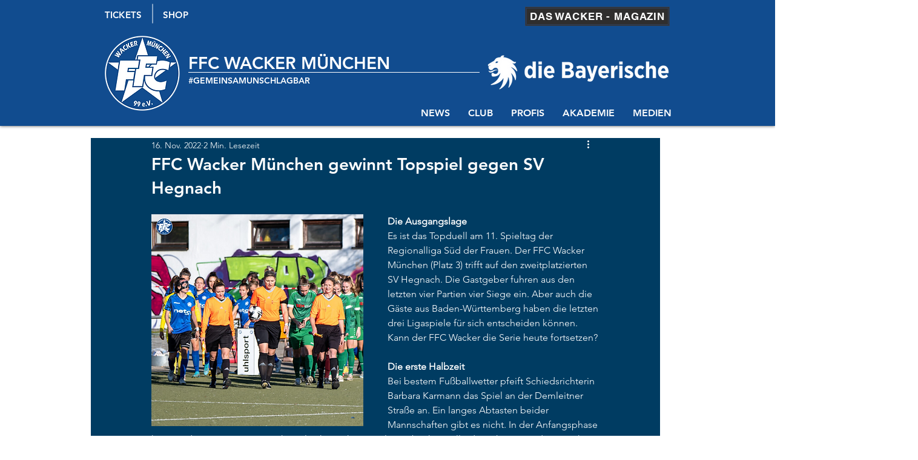

--- FILE ---
content_type: text/css; charset=utf-8
request_url: https://www.ffc-wacker.de/_serverless/pro-gallery-css-v4-server/layoutCss?ver=2&id=b9gbt-not-scoped&items=3447_1080_1080%7C3473_1080_1080%7C3569_1080_1080%7C3444_1080_1080%7C3711_1080_1080%7C3477_1080_1080%7C3372_1080_1080%7C3495_1080_1080%7C3197_1080_1080%7C3530_1080_1080%7C3373_1080_1080%7C3424_1080_1080%7C3283_1080_1080%7C3346_1080_1080%7C3717_1080_1080%7C3419_1080_1080%7C3478_1080_1080%7C3383_1080_1080%7C3561_1080_1080&container=1889_740_2291_720&options=gallerySizeType:px%7CenableInfiniteScroll:true%7CtitlePlacement:SHOW_ON_HOVER%7CgridStyle:1%7CimageMargin:5%7CgalleryLayout:2%7CisVertical:true%7CnumberOfImagesPerRow:3%7CgallerySizePx:300%7CcubeRatio:1%7CcubeType:fill%7CgalleryThumbnailsAlignment:none
body_size: -147
content:
#pro-gallery-b9gbt-not-scoped [data-hook="item-container"][data-idx="0"].gallery-item-container{opacity: 1 !important;display: block !important;transition: opacity .2s ease !important;top: 0px !important;left: 0px !important;right: auto !important;height: 243px !important;width: 243px !important;} #pro-gallery-b9gbt-not-scoped [data-hook="item-container"][data-idx="0"] .gallery-item-common-info-outer{height: 100% !important;} #pro-gallery-b9gbt-not-scoped [data-hook="item-container"][data-idx="0"] .gallery-item-common-info{height: 100% !important;width: 100% !important;} #pro-gallery-b9gbt-not-scoped [data-hook="item-container"][data-idx="0"] .gallery-item-wrapper{width: 243px !important;height: 243px !important;margin: 0 !important;} #pro-gallery-b9gbt-not-scoped [data-hook="item-container"][data-idx="0"] .gallery-item-content{width: 243px !important;height: 243px !important;margin: 0px 0px !important;opacity: 1 !important;} #pro-gallery-b9gbt-not-scoped [data-hook="item-container"][data-idx="0"] .gallery-item-hover{width: 243px !important;height: 243px !important;opacity: 1 !important;} #pro-gallery-b9gbt-not-scoped [data-hook="item-container"][data-idx="0"] .item-hover-flex-container{width: 243px !important;height: 243px !important;margin: 0px 0px !important;opacity: 1 !important;} #pro-gallery-b9gbt-not-scoped [data-hook="item-container"][data-idx="0"] .gallery-item-wrapper img{width: 100% !important;height: 100% !important;opacity: 1 !important;} #pro-gallery-b9gbt-not-scoped [data-hook="item-container"][data-idx="1"].gallery-item-container{opacity: 1 !important;display: block !important;transition: opacity .2s ease !important;top: 0px !important;left: 248px !important;right: auto !important;height: 243px !important;width: 244px !important;} #pro-gallery-b9gbt-not-scoped [data-hook="item-container"][data-idx="1"] .gallery-item-common-info-outer{height: 100% !important;} #pro-gallery-b9gbt-not-scoped [data-hook="item-container"][data-idx="1"] .gallery-item-common-info{height: 100% !important;width: 100% !important;} #pro-gallery-b9gbt-not-scoped [data-hook="item-container"][data-idx="1"] .gallery-item-wrapper{width: 244px !important;height: 243px !important;margin: 0 !important;} #pro-gallery-b9gbt-not-scoped [data-hook="item-container"][data-idx="1"] .gallery-item-content{width: 244px !important;height: 243px !important;margin: 0px 0px !important;opacity: 1 !important;} #pro-gallery-b9gbt-not-scoped [data-hook="item-container"][data-idx="1"] .gallery-item-hover{width: 244px !important;height: 243px !important;opacity: 1 !important;} #pro-gallery-b9gbt-not-scoped [data-hook="item-container"][data-idx="1"] .item-hover-flex-container{width: 244px !important;height: 243px !important;margin: 0px 0px !important;opacity: 1 !important;} #pro-gallery-b9gbt-not-scoped [data-hook="item-container"][data-idx="1"] .gallery-item-wrapper img{width: 100% !important;height: 100% !important;opacity: 1 !important;} #pro-gallery-b9gbt-not-scoped [data-hook="item-container"][data-idx="2"].gallery-item-container{opacity: 1 !important;display: block !important;transition: opacity .2s ease !important;top: 0px !important;left: 497px !important;right: auto !important;height: 243px !important;width: 243px !important;} #pro-gallery-b9gbt-not-scoped [data-hook="item-container"][data-idx="2"] .gallery-item-common-info-outer{height: 100% !important;} #pro-gallery-b9gbt-not-scoped [data-hook="item-container"][data-idx="2"] .gallery-item-common-info{height: 100% !important;width: 100% !important;} #pro-gallery-b9gbt-not-scoped [data-hook="item-container"][data-idx="2"] .gallery-item-wrapper{width: 243px !important;height: 243px !important;margin: 0 !important;} #pro-gallery-b9gbt-not-scoped [data-hook="item-container"][data-idx="2"] .gallery-item-content{width: 243px !important;height: 243px !important;margin: 0px 0px !important;opacity: 1 !important;} #pro-gallery-b9gbt-not-scoped [data-hook="item-container"][data-idx="2"] .gallery-item-hover{width: 243px !important;height: 243px !important;opacity: 1 !important;} #pro-gallery-b9gbt-not-scoped [data-hook="item-container"][data-idx="2"] .item-hover-flex-container{width: 243px !important;height: 243px !important;margin: 0px 0px !important;opacity: 1 !important;} #pro-gallery-b9gbt-not-scoped [data-hook="item-container"][data-idx="2"] .gallery-item-wrapper img{width: 100% !important;height: 100% !important;opacity: 1 !important;} #pro-gallery-b9gbt-not-scoped [data-hook="item-container"][data-idx="3"]{display: none !important;} #pro-gallery-b9gbt-not-scoped [data-hook="item-container"][data-idx="4"]{display: none !important;} #pro-gallery-b9gbt-not-scoped [data-hook="item-container"][data-idx="5"]{display: none !important;} #pro-gallery-b9gbt-not-scoped [data-hook="item-container"][data-idx="6"]{display: none !important;} #pro-gallery-b9gbt-not-scoped [data-hook="item-container"][data-idx="7"]{display: none !important;} #pro-gallery-b9gbt-not-scoped [data-hook="item-container"][data-idx="8"]{display: none !important;} #pro-gallery-b9gbt-not-scoped [data-hook="item-container"][data-idx="9"]{display: none !important;} #pro-gallery-b9gbt-not-scoped [data-hook="item-container"][data-idx="10"]{display: none !important;} #pro-gallery-b9gbt-not-scoped [data-hook="item-container"][data-idx="11"]{display: none !important;} #pro-gallery-b9gbt-not-scoped [data-hook="item-container"][data-idx="12"]{display: none !important;} #pro-gallery-b9gbt-not-scoped [data-hook="item-container"][data-idx="13"]{display: none !important;} #pro-gallery-b9gbt-not-scoped [data-hook="item-container"][data-idx="14"]{display: none !important;} #pro-gallery-b9gbt-not-scoped [data-hook="item-container"][data-idx="15"]{display: none !important;} #pro-gallery-b9gbt-not-scoped [data-hook="item-container"][data-idx="16"]{display: none !important;} #pro-gallery-b9gbt-not-scoped [data-hook="item-container"][data-idx="17"]{display: none !important;} #pro-gallery-b9gbt-not-scoped [data-hook="item-container"][data-idx="18"]{display: none !important;} #pro-gallery-b9gbt-not-scoped .pro-gallery-prerender{height:1731px !important;}#pro-gallery-b9gbt-not-scoped {height:1731px !important; width:740px !important;}#pro-gallery-b9gbt-not-scoped .pro-gallery-margin-container {height:1731px !important;}#pro-gallery-b9gbt-not-scoped .pro-gallery {height:1731px !important; width:740px !important;}#pro-gallery-b9gbt-not-scoped .pro-gallery-parent-container {height:1731px !important; width:745px !important;}